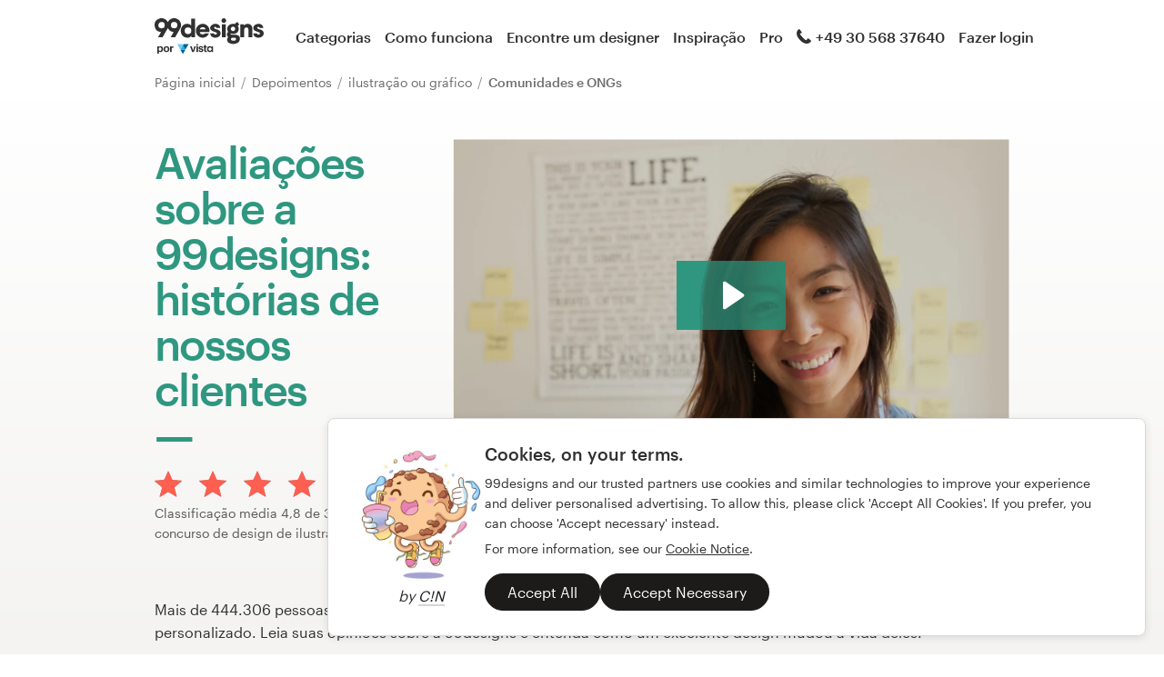

--- FILE ---
content_type: text/html; charset=utf-8
request_url: https://99designs.pt/testimonials/illustrations/community
body_size: 10457
content:
<!DOCTYPE html>
<html lang="pt-pt">
    <head>
        <meta charset="utf-8">


<title>Opiniões e depoimentos sobre a 99designs | 99designs</title>

<meta name="description" content="Leia as opiniões sobre a 99designs e entenda por que mais de 444.306 pessoas e empresas confiam na 99designs para criar logotipos, livros, sites e todo o tipo de design gráfico personalizados." />
<meta name="keywords" content="" />
<meta name="apple-mobile-web-app-title" content="99designs" />
<meta name="slack-app-id" content="A2D02016F" />
<meta property="fb:app_id" content="51230776953" />

<meta property="og:title" content="Opiniões e depoimentos sobre a 99designs | 99designs" />
<meta property="og:description" content="Leia as opiniões sobre a 99designs e entenda por que mais de 444.306 pessoas e empresas confiam na 99designs para criar logotipos, livros, sites e todo o tipo de design gráfico personalizados." />
<meta property="og:url" content="https://99designs.pt/testimonials/illustrations/community" />
<meta property="og:type" content="website" />
<meta property="og:site_name" content="99designs" />

<meta name="twitter:card" content="summary">
<meta name="twitter:site" content="@99designs">
<meta name="twitter:title" content="Opiniões e depoimentos sobre a 99designs | 99designs">
<meta name="twitter:description" content="Leia as opiniões sobre a 99designs e entenda por que mais de 444.306 pessoas e empresas confiam na 99designs para criar logotipos, livros, sites e todo o tipo de design gráfico personalizados.">

        <link rel="alternate" hreflang="en-us" href="https://99designs.com/testimonials/illustrations/community" />
        <link rel="alternate" hreflang="es-us" href="https://es.99designs.com/testimonials/illustrations/community" />
        <link rel="alternate" hreflang="en-au" href="https://99designs.com.au/testimonials/illustrations/community" />
        <link rel="alternate" hreflang="en-ca" href="https://99designs.ca/testimonials/illustrations/community" />
        <link rel="alternate" hreflang="en-gb" href="https://99designs.co.uk/testimonials/illustrations/community" />
        <link rel="alternate" hreflang="en-ie" href="https://99designs.ie/testimonials/illustrations/community" />
        <link rel="alternate" hreflang="de-de" href="https://99designs.de/testimonials/illustrations/community" />
        <link rel="alternate" hreflang="en-de" href="https://en.99designs.de/testimonials/illustrations/community" />
        <link rel="alternate" hreflang="en-dk" href="https://99designs.dk/testimonials/illustrations/community" />
        <link rel="alternate" hreflang="fr-fr" href="https://99designs.fr/testimonials/illustrations/community" />
        <link rel="alternate" hreflang="en-fr" href="https://en.99designs.fr/testimonials/illustrations/community" />
        <link rel="alternate" hreflang="it-it" href="https://99designs.it/testimonials/illustrations/community" />
        <link rel="alternate" hreflang="en-it" href="https://en.99designs.it/testimonials/illustrations/community" />
        <link rel="alternate" hreflang="en-no" href="https://99designs.no/testimonials/illustrations/community" />
        <link rel="alternate" hreflang="nl-nl" href="https://99designs.nl/testimonials/illustrations/community" />
        <link rel="alternate" hreflang="en-nl" href="https://en.99designs.nl/testimonials/illustrations/community" />
        <link rel="alternate" hreflang="pt-br" href="https://99designs.com.br/testimonials/illustrations/community" />
        <link rel="alternate" hreflang="en-br" href="https://en.99designs.com.br/testimonials/illustrations/community" />
        <link rel="alternate" hreflang="pt-pt" href="https://99designs.pt/testimonials/illustrations/community" />
        <link rel="alternate" hreflang="en-pt" href="https://en.99designs.pt/testimonials/illustrations/community" />
        <link rel="alternate" hreflang="es-cl" href="https://99designs.cl/testimonials/illustrations/community" />
        <link rel="alternate" hreflang="en-cl" href="https://en.99designs.cl/testimonials/illustrations/community" />
        <link rel="alternate" hreflang="es-co" href="https://99designs.com.co/testimonials/illustrations/community" />
        <link rel="alternate" hreflang="en-co" href="https://en.99designs.com.co/testimonials/illustrations/community" />
        <link rel="alternate" hreflang="es-mx" href="https://99designs.com.mx/testimonials/illustrations/community" />
        <link rel="alternate" hreflang="en-mx" href="https://en.99designs.com.mx/testimonials/illustrations/community" />
        <link rel="alternate" hreflang="es-es" href="https://99designs.es/testimonials/illustrations/community" />
        <link rel="alternate" hreflang="en-es" href="https://en.99designs.es/testimonials/illustrations/community" />
        <link rel="alternate" hreflang="ja-jp" href="https://99designs.jp/testimonials/illustrations/community" />
        <link rel="alternate" hreflang="en-jp" href="https://en.99designs.jp/testimonials/illustrations/community" />
        <link rel="alternate" hreflang="de-ch" href="https://99designs.ch/testimonials/illustrations/community" />
        <link rel="alternate" hreflang="it-ch" href="https://it.99designs.ch/testimonials/illustrations/community" />
        <link rel="alternate" hreflang="fr-ch" href="https://fr.99designs.ch/testimonials/illustrations/community" />
        <link rel="alternate" hreflang="en-ch" href="https://en.99designs.ch/testimonials/illustrations/community" />
        <link rel="alternate" hreflang="en-hk" href="https://99designs.hk/testimonials/illustrations/community" />
        <link rel="alternate" hreflang="en-sg" href="https://99designs.com.sg/testimonials/illustrations/community" />
        <link rel="alternate" hreflang="nl-be" href="https://99designs.be/testimonials/illustrations/community" />
        <link rel="alternate" hreflang="fr-be" href="https://fr.99designs.be/testimonials/illustrations/community" />
        <link rel="alternate" hreflang="en-be" href="https://en.99designs.be/testimonials/illustrations/community" />
        <link rel="alternate" hreflang="de-at" href="https://99designs.at/testimonials/illustrations/community" />
        <link rel="alternate" hreflang="en-at" href="https://en.99designs.at/testimonials/illustrations/community" />


    <link rel="canonical" href="https://99designs.pt/testimonials/illustrations/community" />

<link rel="mask-icon" href="/pinned-tab-icon.svg" color="#fe5f50" />
<link rel="apple-touch-icon" href="/touch-icon-iphone.png" />
<link rel="apple-touch-icon" sizes="76x76" href="/touch-icon-ipad.png" />
<link rel="apple-touch-icon" sizes="120x120" href="/touch-icon-iphone-retina.png" />
<link rel="apple-touch-icon" sizes="152x152" href="/touch-icon-ipad-retina.png" />


    <script type="application/ld+json">{"@context":"http://schema.org/","@type":"AggregateRating","itemReviewed":{"@type":"Product","name":"design de ilustração ou gráfico"},"ratingValue":"4.78","ratingCount":"359"}</script>


        <meta property="og:image" content="https://99designs.pt/og-image.png" />
<meta property="og:image:alt" content="logotipo da 99designs com um fundo azul com baleias">
<meta property="og:image:type" content="image/png" />
<meta property="og:image:width" content="1200" />
<meta property="og:image:height" content="630" />

<meta name="twitter:image" content="https://99designs.pt/og-image.png" />
<meta name="twitter:image:alt" content="logotipo da 99designs com um fundo azul com baleias" />

<link rel="image_src" href="https://99designs.pt/og-image.png" />


    
    <meta name="viewport" content="width=device-width, initial-scale=1">
    <meta http-equiv="cleartype" content="on">
    <meta http-equiv="X-UA-Compatible" content="IE=edge,chrome=1">
    <meta http-equiv="X-UA-TextLayoutMetrics" content="natural" />
    <meta http-equiv="Accept-CH" content="DPR, Viewport-Width, Width">
    <meta name="format-detection" content="telephone=no">
    <meta name="apple-mobile-web-app-title" content="99designs" />
    <meta name="author" content="99designs" />

    <link rel="icon" sizes="16x16 32x32" href="/favicon.ico" />

        <link rel="preload" as="font" crossorigin="crossorigin" type="font/woff2" href="https://assets.99static.com/shared/fonts/Graphik-Medium.woff2" />
        <link rel="preload" as="font" crossorigin="crossorigin" type="font/woff2" href="https://assets.99static.com/shared/fonts/Graphik-Regular.woff2" />

    <link rel="stylesheet" media="screen" href="https://assets.99static.com/start/assets/css/layout-91e9e696.css" />

        <link rel="stylesheet" media="screen" href="https://assets.99static.com/start/assets/css/testimonials-09d09d2e.css" />


    <script>window.CDN_URL = "https://assets.99static.com/start/assets"</script>

        <script src="//d2wy8f7a9ursnm.cloudfront.net/v6/bugsnag.min.js"></script>
    <script>
        window.bugsnagClient = bugsnag("7d9134ec5729e1bb7d151c664a0591f9")
    </script>

<script>

bugsnagClient.metaData = {
    experiments: {"adminTagMessages":{"variant":"enabled","version":"1"},"brandGuideProduct":{"variant":"disabled","version":"1"},"completedProjectPage":{"variant":"enabled","version":"1"},"contestsConciergeUpgradeTile":{"variant":"enabled","version":"1"},"cookieConsent":{"variant":"enabled","version":"1"},"enableAIPreferenceForContests":{"variant":"enabled","version":"1"},"hyperwallet":{"variant":"enabled","version":"1"},"hyperwalletMigration":{"variant":"enabled","version":"1"},"hyperwalletPreMigration":{"variant":"enabled","version":"1"},"localizedTax":{"variant":"enabled","version":"1"},"projectsDdoMicrofrontend":{"variant":"enabled","version":"1"},"taxService":{"variant":"enabled","version":"1"},"taxServiceInContests":{"variant":"enabled","version":"1"},"visualStylesApplicationSorting":{"variant":"enabled","version":"1"}},
};

bugsnagClient.beforeSend = function(payload) {
    var blacklistedErrors = [
        // http://stackoverflow.com/questions/5913978/cryptic-script-error-reported-in-javascript-in-chrome-and-firefox
        /^Script error.$/,

        // http://stackoverflow.com/questions/1087518/firefox-error-loading-script
        /^Error loading script$/,

        // Script failed to load - generally happens during deployments
        /\[object HTMLScriptElement\]/,

        // Sirefef Windows Malware
        /priamjQuery is not defined/,

        // Chrome extensions
        // https://developer.chrome.com/extensions/storage.html
        /^TypeError: Cannot read property \'local\' of undefined$/,

        // 3rd party toolbar http://toolbar.conduit.com/
        /conduitPage/,
        /EBCallBackMessageReceived/,

        // 3rd party toolbar http://www.dealply.com/
        /DealPly/,

        // The Tale of an Unfindable JS Error http://blog.errorception.com/2012/03/tale-of-unfindable-js-error.html
        /originalCreateNotification/,
        /atomicFindClose/,
        /jid1-ejhbjdxm9zr4tq/,
        /miscellaneous_bindings/,

        // Firefox
        // Extension errors https://support.mozilla.org/en-US/questions/942331
        /Error: syntax error/,

        // UC browser
        // https://github.com/bugsnag/bugsnag-js/issues/186
        /__show__deepen/,

        // IE8
        // http://support.microsoft.com/kb/2688188
        /Invalid pointer/,

        // IE10
        // Local storage permissions https://github.com/meteor/meteor/issues/1291
        /Access is denied/,

        // others
        /QuotaExceededError/,
        /Idle connections will be closed/,
    ];

    // only log the error if it doesn't match any blacklisted error
    return !blacklistedErrors.some(function(regexp) {
        return regexp.test(payload.message);
    });
}
</script>



    <script src="/accounts/accounts.js?segment_key=uGchVqH1N7u7wLNJcBCRg1oIO9Gl6Lpa"></script>


        <script src="https://assets.99static.com/start/assets/js/pt-BR/common/vendor-ccb6780b0a55f8e2898e.js"></script>

    <script type="text/javascript">
    var dataLayer = dataLayer || [];
    dataLayer.push({"isAdmin":false,"isDesigner":false,"isCustomer":false,"affiliateCode":null,"isStart":true,"googleAnalyticsDomain":".99designs.pt","googleAnalyticsCode":"UA-3528448-56"});
</script>


    <script>
  (function(h,o,u,n,d) {
    h=h[d]=h[d]||{q:[],onReady:function(c){h.q.push(c)}}
    d=o.createElement(u);d.async=1;d.src=n
    n=o.getElementsByTagName(u)[0];n.parentNode.insertBefore(d,n)
  })(window,document,'script','https://www.datadoghq-browser-agent.com/datadog-rum-v3.js','DD_RUM')
  DD_RUM.onReady(function() {
    DD_RUM.init({
        clientToken: 'pub6018e8cb8a18333f9e53d38127373112',
        applicationId: 'c1009a05-84a7-46ed-9e3d-f5da1129952f',
        site: 'datadoghq.com',
        service:'start',
        env:'prod',
        version: '1.0.0',
        sampleRate: 3,
        trackInteractions: true,
    })
  })
</script>


    

    
</head>


    <body class="sl_notranslate">
        




<div data-promo-bar="true" data-oc-name="left right" data-globalnavui="true" data-globalnavui-userrole="logged-out" data-trackable-section="off-canvas-nav" data-oc-offset-admin-bar="true" class="oc-wrapper ">
    <div class="oc-content--main" data-oc-canvas="left right">
            <div
                data-promo-bar
                data-promo-bar-endpoint="/noticebar"
                data-hidden
                data-use-carousel-color
            ></div>
        
    <div class="app max--desktop">
        <div class="app__header">
            <header class="site-header site-header--static site-header--signed-out"
  ><div class="site-header__inner1"
    ><div class="site-header__inner2"
      ><div class="site-header__item site-header__item--left-oc-trigger"
        ><button
          class="site-header__left-oc-trigger"
          type="button"
          data-oc-trigger="left"
          aria-label="Menu"
        ></button></div
      ><div class="site-header__item site-header__item--branding"
        ><a class="site-header__site-logo" href="/" title="99designs por Vista"
          ><div
            class="site-header__site-logo__image site-header__site-logo__image--pt"
            aria-label="99designs por Vista"
          ></div></a></div
      ><div class="site-header__item site-header__item--primary-navigation"
        ><div class="top-level-nav"
          ><div class="top-level-nav__item"
            ><a class="top-level-nav__item__link" href="/categories"
              >Categorias</a
            ></div
          ><div class="top-level-nav__item"
            ><a class="top-level-nav__item__link" href="/how-it-works"
              >Como funciona</a
            ></div
          ><div class="top-level-nav__item"
            ><a class="top-level-nav__item__link" href="/designers/search"
              >Encontre um designer</a
            ></div
          ><div class="top-level-nav__item"
            ><a class="top-level-nav__item__link" href="/discover"
              >Inspiração</a
            ></div
          ><div class="top-level-nav__item"
            ><a class="top-level-nav__item__link" href="/pro">Pro</a></div
          ></div
        ></div
      ><div class="site-header__item site-header__item--secondary-navigation"
        ><div class="top-level-nav"
          ><div class="top-level-nav__item"
            ><a class="top-level-nav__item__link" href="/help"
              ><span
                class="icon icon--hidden-for-special-breakpoint icon--offset-right icon--inline icon--phone-1"
              ></span
              >+49 30 568 37640</a
            ></div
          ></div
        ></div
      ><div class="site-header__item site-header__item--account-navigation"
        ><div class="top-level-nav"
          ><div class="top-level-nav__item top-level-nav__item--first"
            ><a
              class="top-level-nav__item__link SMOKETEST_login_link"
              href="/login"
              data-globalnavui-loginlink="data-globalnavui-loginlink"
              >Fazer login</a
            ></div
          ></div
        ></div
      ><div class="site-header__item site-header__item--right-oc-trigger"
        ><div class="top-level-nav"
          ><div class="top-level-nav__item top-level-nav__item--first"
            ><a
              class="top-level-nav__item__link SMOKETEST_login_link"
              href="/login"
              data-globalnavui-loginlink="data-globalnavui-loginlink"
              >Fazer login</a
            ></div
          ></div
        ></div
      ></div
    ></div
  ></header
>

        </div>

        <div class="app__content">
            <div class="row">
    <div class="column">



        
<script type="application/ld+json">{"@context":"https://schema.org/","@type":"BreadcrumbList","itemListElement":[{"@type":"ListItem","position":1,"name":"Página inicial","item":"https://99designs.pt/"},{"@type":"ListItem","position":2,"name":"Depoimentos","item":"https://99designs.pt/testimonials"},{"@type":"ListItem","position":3,"name":"ilustração ou gráfico","item":"https://99designs.pt/testimonials/illustrations"},{"@type":"ListItem","position":4,"name":"Comunidades e ONGs","item":"https://99designs.pt/testimonials/illustrations/community"}]}</script>

<ul class="breadcrumbs">
        <li class="breadcrumbs__item">
                <a class="breadcrumbs__item__link" href="/">
                    Página inicial
                </a>
        </li>
        <li class="breadcrumbs__item">
                <a class="breadcrumbs__item__link" href="/testimonials">
                    Depoimentos
                </a>
        </li>
        <li class="breadcrumbs__item">
                <a class="breadcrumbs__item__link" href="/testimonials/illustrations">
                    ilustração ou gráfico
                </a>
        </li>
        <li class="breadcrumbs__item">
                <span class="breadcrumbs__item__page">
                    Comunidades e ONGs
                <span>
        </li>
</ul>

    </div>
</div>

            <div class="content-header">
    <div class="content-header__inner-1">
        <div class="content-header__inner-2">
            <div class="two-column-layout two-column-layout--last two-column-layout--without-bottom-padding">
                <div class="two-column-layout__header">
                    <div class="two-column-layout__heading">
                        <h1 class="heading heading--with-divider heading--forrest-lyf">
                            Avaliações sobre a 99designs: histórias de nossos clientes
                        </h1>
                    </div>
                    <div class="two-column-layout__description">
                            <div class="aggregate-star-rating">
    <div class="aggregate-star-rating__stars">
        <div class="star-rating star-rating--large">

        <span class="star-rating__star">
            <span
                style="width: 100%;"
                class="star-rating__star__icon"
            ></span>
        </span>

        <span class="star-rating__star">
            <span
                style="width: 100%;"
                class="star-rating__star__icon"
            ></span>
        </span>

        <span class="star-rating__star">
            <span
                style="width: 100%;"
                class="star-rating__star__icon"
            ></span>
        </span>

        <span class="star-rating__star">
            <span
                style="width: 100%;"
                class="star-rating__star__icon"
            ></span>
        </span>

        <span class="star-rating__star">
            <span
                style="width: 78.4896316929744%;"
                class="star-rating__star__icon"
            ></span>
        </span>
</div>

    </div>

    <div class="aggregate-star-rating__description">
        
                                    Classificação média 4,8 de 359 em concurso de design de ilustração ou gráfico

    </div>
</div>
                    </div>
                </div>
                <div class="two-column-layout__body">
                    
<div class="wistia_responsive_padding" style="padding:56.25% 0 0 0;position:relative;">
    <div class="wistia_responsive_wrapper" style="height:100%;left:0;position:absolute;top:0;width:100%;">
        <div class="wistia_embed wistia_async_3zomwe4ydz videoFoam=true seo=false" style="height:100%;width:100%;"></div>
    </div>
</div>

                </div>
            </div>
            <p>Mais de 444.306 pessoas e empresas vieram até nós para criar seus logotipos, sites, livros e todo o tipo de design gráfico personalizado. Leia suas opiniões sobre a 99designs e entenda como um excelente design mudou a vida deles.</p>
        </div>
    </div>
</div>

            <div class="content-body content-body--spacious">
    <div class="content-body__inner-1">
        <div class="content-body__inner-2">

            <div class="marketing-filter-bar">
                <div class="marketing-filter-bar__item marketing-filter-bar__item--first">
                    <div class="select">

                            <select
                                data-testimonials-base-url="/testimonials"
                                data-category-select
                            >
                                    <option value="all"
                                        
                                    >Todas as categorias</option>
                                    <option value="banner-ad-design"
                                        
                                    >Anúncio em banner</option>
                                    <option value="app-design"
                                        
                                    >Aplicativo</option>
                                    <option value="buttons-icons"
                                        
                                    >Botão ou ícone</option>
                                    <option value="t-shirt-design"
                                        
                                    >Camiseta</option>
                                    <option value="book-cover-design"
                                        
                                    >Capa de livro</option>
                                    <option value="card-invitation-design"
                                        
                                    >Cartão ou convite</option>
                                    <option value="mobile-app-design"
                                        
                                    >Design de aplicativo</option>
                                    <option value="print-design"
                                        
                                    >Design de embalagem ou impresso</option>
                                    <option value="logo-design"
                                        
                                    >Design de logotipos</option>
                                    <option value="web-design"
                                        
                                    >Design de site</option>
                                    <option value="merchandise-design"
                                        
                                    >Item promocional</option>
                                    <option value="logo-business-card-design"
                                        
                                    >Logotipo e cartão de visita</option>
                                    <option value="brand-identity-pack"
                                        
                                    >Logotipo e identidade visual</option>
                                    <option value="social-media-page-design"
                                        
                                    >Mídia social</option>
                                    <option value="other-business-advertising"
                                        
                                    >Outra publicidade ou propaganda</option>
                                    <option value="other-art-illustration"
                                        
                                    >Outras ilustrações ou arte</option>
                                    <option value="other-design-tasks"
                                        
                                    >Outro Tipo de Design Gráfico</option>
                                    <option value="other-design"
                                        
                                    >Outros designs</option>
                                    <option value="other-book-magazine-design"
                                        
                                    >Outros livros e revistas</option>
                                    <option value="other-clothing-merchandise-design"
                                        
                                    >Outros vestuários ou
 itens promocionais</option>
                                    <option value="stationery-design"
                                        
                                    >Papelaria</option>
                                    <option value="signage-design"
                                        
                                    >Sinalização</option>
                                    <option value="clothing-apparel-design"
                                        
                                    >Vestuário ou confecção</option>
                                    <option value="postcard-flyer-design"
                                        
                                    >cartão postal, flyer ou impresso</option>
                                    <option value="illustrations"
                                        selected
                                    >ilustração ou gráfico</option>
                                    <option value="icon-button-design"
                                        
                                    >Ícone ou botão</option>
                            </select>
                    </div>
                </div>

                <div class="marketing-filter-bar__item">
                    <div class="select">
                        <select
                            data-testimonials-base-url="/testimonials"
                            data-industry-select
                        >
                                <option value="all"
                                    
                                >Todas as indústrias</option>
                                <option value="agriculture"
                                    
                                >Agricultura</option>
                                <option value="animals"
                                    
                                >Animais e pets</option>
                                <option value="architectural"
                                    
                                >Arquitetura</option>
                                <option value="art"
                                    
                                >Arte e design</option>
                                <option value="entertainment"
                                    
                                >Artes e entretenimento</option>
                                <option value="children"
                                    
                                >Assistência a crianças</option>
                                <option value="automotive"
                                    
                                >Automotivo</option>
                                <option value="bar"
                                    
                                >Bares e boates</option>
                                <option value="food"
                                    
                                >Comidas e bebidas</option>
                                <option value="communications"
                                    
                                >Comunicação</option>
                                <option value="community"
                                    selected
                                >Comunidades e ONGs</option>
                                <option value="construction"
                                    
                                >Construção</option>
                                <option value="accounting"
                                    
                                >Contabilidade e financeiro</option>
                                <option value="cosmetics"
                                    
                                >Cosméticos e beleza</option>
                                <option value="education"
                                    
                                >Educação</option>
                                <option value="sports"
                                    
                                >Esporte</option>
                                <option value="physical"
                                    
                                >Fitness</option>
                                <option value="photography"
                                    
                                >Fotografia</option>
                                <option value="realestate"
                                    
                                >Imobiliário</option>
                                <option value="computer"
                                    
                                >Informática</option>
                                <option value="internet"
                                    
                                >Internet</option>
                                <option value="games"
                                    
                                >Jogos e lazer</option>
                                <option value="fashion"
                                    
                                >Moda</option>
                                <option value="medical"
                                    
                                >Médico e farmacêutico</option>
                                <option value="home"
                                    
                                >Móveis para casa</option>
                                <option value="business"
                                    
                                >Negócios e consultoria</option>
                                <option value="dating"
                                    
                                >Paquera</option>
                                <option value="environment"
                                    
                                >Projetos ambientais</option>
                                <option value="industrial"
                                    
                                >Projetos industriais</option>
                                <option value="religious"
                                    
                                >Projetos religiosos</option>
                                <option value="restaurant"
                                    
                                >Restaurantes</option>
                                <option value="technology"
                                    
                                >Tecnologia</option>
                                <option value="retail"
                                    
                                >Varejo</option>
                                <option value="travel"
                                    
                                >Viagens e hotéis</option>
                        </select>
                    </div>
                </div>
            </div>

            
    <div class="accordion" data-accordion>
                        <script type="application/ld+json">{"@context":"http://schema.org/","@type":"Review","datePublished":"2019-11-04T17:46:56.157Z","itemReviewed":{"@type":"Product","name":"design de ilustração ou gráfico"},"author":{"@type":"Person","name":"lori.michau"},"reviewBody":"The 99Design team worked with us on our first contest -- they problem solved and helped us hone our brief to increase designer interest. We love the final design and met many talented designers in the process. We'll be back! ","publisher":{"@type":"Organization","name":"99designs","sameAs":"http://99designs.com"},"reviewRating":{"@type":"Rating","ratingValue":"4.0"}}</script>

<div class="accordion-item accordion-item--list accordion-item--testimonial" data-accordion-item="true" data-active="false">
    <button type="button" class="accordion-item__trigger" data-accordion-item-trigger>
            <div class="accordion-item__body" data-accordion-item-body>
                <div class="accordion-item__body__inner">
                        <div class="testimonial-listing" data-testimonials-testimonial-id="49697">
        <div class="testimonial-listing__user">
            <div class="testimonial-listing-user">
                <div class="testimonial-listing-user__avatar">
                    <div class="avatar avatar--small">
                            <img class="avatar__image" src="/avatars/users/3905014/75" />
                    </div>
                </div>
                <div class="testimonial-listing-user__data">
                        <div class="testimonial-listing-user__data__item">
                             <div class="star-rating star-rating--small">

        <span class="star-rating__star">
            <span
                style="width: 100%;"
                class="star-rating__star__icon"
            ></span>
        </span>

        <span class="star-rating__star">
            <span
                style="width: 100%;"
                class="star-rating__star__icon"
            ></span>
        </span>

        <span class="star-rating__star">
            <span
                style="width: 100%;"
                class="star-rating__star__icon"
            ></span>
        </span>

        <span class="star-rating__star">
            <span
                style="width: 100%;"
                class="star-rating__star__icon"
            ></span>
        </span>

        <span class="star-rating__star">
            <span
                style="width: 0.0%;"
                class="star-rating__star__icon"
            ></span>
        </span>
</div>

                        </div>
                        <div class="testimonial-listing-user__data__item">
                            <time datetime="2019-11-04T17:46:56.157+0000">
                                04 de novembro de 2019
                            </time>
                        </div>
                    <div class="testimonial-listing-user__data__item">
                        <div class="display-name">
                                lori.michau
                        </div>
                    </div>

                        <div class="testimonial-listing-user__data__item testimonial-listing-user__data__item--subtitle testimonial-listing-user__data__item--hidden-when-inactive">
                            <a class="link link--soft" href="/contests/951557" data-testimonials-contest-link>
                                Visualizar seu concurso de ilustração ou gráfico
                            </a>
                        </div>
                </div>
            </div>
        </div>

        <div class="testimonial-listing__text">
            <div class="testimonial-listing__text__inner">
                    <div class="blockquote blockquote--large-quote blockquote--soft">
                        The 99Design team worked with us on our first contest -- they problem solved and helped us hone our brief to increase designer interest. We love the final design and met many talented designers in the process. We&#39;ll be back! 
                    </div>
            </div>
        </div>
    </div>

                </div>
            </div>
        <div class="accordion-item__trigger__state-indicator"></div>
    </button>
</div>
<script type="application/ld+json">{"@context":"http://schema.org/","@type":"Review","datePublished":"2019-10-27T02:24:24.262Z","itemReviewed":{"@type":"Product","name":"design de ilustração ou gráfico"},"author":{"@type":"Person","name":"Veteran Mobile Marketing"},"reviewBody":"Was in a rush to get our design done correctly and the contest options 99designs is a good way to make it possible.  ","publisher":{"@type":"Organization","name":"99designs","sameAs":"http://99designs.com"},"reviewRating":{"@type":"Rating","ratingValue":"4.0"}}</script>

<div class="accordion-item accordion-item--list accordion-item--testimonial" data-accordion-item="true" data-active="false">
    <button type="button" class="accordion-item__trigger" data-accordion-item-trigger>
            <div class="accordion-item__body" data-accordion-item-body>
                <div class="accordion-item__body__inner">
                        <div class="testimonial-listing" data-testimonials-testimonial-id="49690">
        <div class="testimonial-listing__user">
            <div class="testimonial-listing-user">
                <div class="testimonial-listing-user__avatar">
                    <div class="avatar avatar--small">
                            <img class="avatar__image" src="/avatars/users/3265862/75" />
                    </div>
                </div>
                <div class="testimonial-listing-user__data">
                        <div class="testimonial-listing-user__data__item">
                             <div class="star-rating star-rating--small">

        <span class="star-rating__star">
            <span
                style="width: 100%;"
                class="star-rating__star__icon"
            ></span>
        </span>

        <span class="star-rating__star">
            <span
                style="width: 100%;"
                class="star-rating__star__icon"
            ></span>
        </span>

        <span class="star-rating__star">
            <span
                style="width: 100%;"
                class="star-rating__star__icon"
            ></span>
        </span>

        <span class="star-rating__star">
            <span
                style="width: 100%;"
                class="star-rating__star__icon"
            ></span>
        </span>

        <span class="star-rating__star">
            <span
                style="width: 0.0%;"
                class="star-rating__star__icon"
            ></span>
        </span>
</div>

                        </div>
                        <div class="testimonial-listing-user__data__item">
                            <time datetime="2019-10-27T02:24:24.262+0000">
                                27 de outubro de 2019
                            </time>
                        </div>
                    <div class="testimonial-listing-user__data__item">
                        <div class="display-name">
                                Veteran Mobile Marketing
                        </div>
                    </div>

                </div>
            </div>
        </div>

        <div class="testimonial-listing__text">
            <div class="testimonial-listing__text__inner">
                    <div class="blockquote blockquote--large-quote blockquote--soft">
                        Was in a rush to get our design done correctly and the contest options 99designs is a good way to make it possible.  
                    </div>
            </div>
        </div>
    </div>

                </div>
            </div>
        <div class="accordion-item__trigger__state-indicator"></div>
    </button>
</div>
<script type="application/ld+json">{"@context":"http://schema.org/","@type":"Review","datePublished":"2013-04-24T05:42:02.000Z","itemReviewed":{"@type":"Product","name":"design de ilustração ou gráfico"},"author":{"@type":"Person","name":"MollyTAI"},"reviewBody":null,"publisher":{"@type":"Organization","name":"99designs","sameAs":"http://99designs.com"},"reviewRating":{"@type":"Rating","ratingValue":"4.2"}}</script>

<div class="accordion-item accordion-item--list accordion-item--testimonial" data-accordion-item="true" data-active="false">
    <button type="button" class="accordion-item__trigger" data-accordion-item-trigger>
            <div class="accordion-item__body" data-accordion-item-body>
                <div class="accordion-item__body__inner">
                        <div class="testimonial-listing" data-testimonials-testimonial-id="46894">
        <div class="testimonial-listing__user">
            <div class="testimonial-listing-user">
                <div class="testimonial-listing-user__avatar">
                    <div class="avatar avatar--small">
                            <img class="avatar__image" src="/avatars/users/1033733/75" />
                    </div>
                </div>
                <div class="testimonial-listing-user__data">
                        <div class="testimonial-listing-user__data__item">
                             <div class="star-rating star-rating--small">

        <span class="star-rating__star">
            <span
                style="width: 100%;"
                class="star-rating__star__icon"
            ></span>
        </span>

        <span class="star-rating__star">
            <span
                style="width: 100%;"
                class="star-rating__star__icon"
            ></span>
        </span>

        <span class="star-rating__star">
            <span
                style="width: 100%;"
                class="star-rating__star__icon"
            ></span>
        </span>

        <span class="star-rating__star">
            <span
                style="width: 100%;"
                class="star-rating__star__icon"
            ></span>
        </span>

        <span class="star-rating__star">
            <span
                style="width: 20.000000000000018%;"
                class="star-rating__star__icon"
            ></span>
        </span>
</div>

                        </div>
                        <div class="testimonial-listing-user__data__item">
                            <time datetime="2013-04-24T05:42:02.000+0000">
                                24 de abril de 2013
                            </time>
                        </div>
                    <div class="testimonial-listing-user__data__item">
                        <div class="display-name">
                                MollyTAI
                        </div>
                    </div>

                </div>
            </div>
        </div>

        <div class="testimonial-listing__text">
            <div class="testimonial-listing__text__inner">
                    <i> Apenas classificação</i>
            </div>
        </div>
    </div>

                </div>
            </div>
        <div class="accordion-item__trigger__state-indicator"></div>
    </button>
</div>
<script type="application/ld+json">{"@context":"http://schema.org/","@type":"Review","datePublished":"2012-12-17T15:36:52.000Z","itemReviewed":{"@type":"Product","name":"design de ilustração ou gráfico"},"author":{"@type":"Person","name":"V.hulst"},"reviewBody":null,"publisher":{"@type":"Organization","name":"99designs","sameAs":"http://99designs.com"},"reviewRating":{"@type":"Rating","ratingValue":"4.6"}}</script>

<div class="accordion-item accordion-item--list accordion-item--testimonial" data-accordion-item="true" data-active="false">
    <button type="button" class="accordion-item__trigger" data-accordion-item-trigger>
            <div class="accordion-item__body" data-accordion-item-body>
                <div class="accordion-item__body__inner">
                        <div class="testimonial-listing" data-testimonials-testimonial-id="43051">
        <div class="testimonial-listing__user">
            <div class="testimonial-listing-user">
                <div class="testimonial-listing-user__avatar">
                    <div class="avatar avatar--small">
                            <img class="avatar__image" src="/avatars/users/1074520/75" />
                    </div>
                </div>
                <div class="testimonial-listing-user__data">
                        <div class="testimonial-listing-user__data__item">
                             <div class="star-rating star-rating--small">

        <span class="star-rating__star">
            <span
                style="width: 100%;"
                class="star-rating__star__icon"
            ></span>
        </span>

        <span class="star-rating__star">
            <span
                style="width: 100%;"
                class="star-rating__star__icon"
            ></span>
        </span>

        <span class="star-rating__star">
            <span
                style="width: 100%;"
                class="star-rating__star__icon"
            ></span>
        </span>

        <span class="star-rating__star">
            <span
                style="width: 100%;"
                class="star-rating__star__icon"
            ></span>
        </span>

        <span class="star-rating__star">
            <span
                style="width: 59.999999999999964%;"
                class="star-rating__star__icon"
            ></span>
        </span>
</div>

                        </div>
                        <div class="testimonial-listing-user__data__item">
                            <time datetime="2012-12-17T15:36:52.000+0000">
                                17 de dezembro de 2012
                            </time>
                        </div>
                    <div class="testimonial-listing-user__data__item">
                        <div class="display-name">
                                V.hulst
                        </div>
                    </div>

                        <div class="testimonial-listing-user__data__item testimonial-listing-user__data__item--subtitle testimonial-listing-user__data__item--hidden-when-inactive">
                            <a class="link link--soft" href="/contests/183728" data-testimonials-contest-link>
                                Visualizar seu concurso de ilustração ou gráfico
                            </a>
                        </div>
                </div>
            </div>
        </div>

        <div class="testimonial-listing__text">
            <div class="testimonial-listing__text__inner">
                    <i> Apenas classificação</i>
            </div>
        </div>
    </div>

                </div>
            </div>
        <div class="accordion-item__trigger__state-indicator"></div>
    </button>
</div>


    </div>


            
<section class="section">
</section>
        </div>
    </div>
</div>

        </div>

        <div class="app__footer">
            <footer role="contentinfo"
  ><div class="site-footer"
    ><div class="site-footer__navigation"
      ><div class="site-footer__navigation__inner"
        ><div class="site-footer__navigation__group"
          ><h5 class="heading heading--h6 heading--grey800"
            >Serviços de design</h5
          ><div class="footer-links-menu"
            ><ul class="footer-links-menu__items"
              ><li class="footer-links-menu__items__item"
                ><a
                  class="footer-links-menu__items__item__link"
                  href="/contests"
                  >Concursos de designs</a
                ></li
              ><li class="footer-links-menu__items__item"
                ><a
                  class="footer-links-menu__items__item__link"
                  href="/projects"
                  >Projetos 1-para-1</a
                ></li
              ><li class="footer-links-menu__items__item"
                ><a
                  class="footer-links-menu__items__item__link"
                  href="/designers/search"
                  >Encontre um designer</a
                ></li
              ><li class="footer-links-menu__items__item"
                ><a
                  class="footer-links-menu__items__item__link"
                  href="/discover"
                  >Veja inspirações</a
                ></li
              ><li class="footer-links-menu__items__item"
                ><a
                  class="footer-links-menu__items__item__link"
                  href="/pro/studio"
                  >99designs Studio</a
                ></li
              ><li class="footer-links-menu__items__item"
                ><a class="footer-links-menu__items__item__link" href="/pro"
                  >99designs Pro</a
                ></li
              ></ul
            ></div
          ></div
        ><div class="site-footer__navigation__group"
          ><div class="footer-links-menu"
            ><h5 class="heading heading--h6 heading--grey800">Suporte</h5
            ><ul class="footer-links-menu__items"
              ><li class="footer-links-menu__items__item"
                ><a class="footer-links-menu__items__item__link" href="/help"
                  >Ajuda</a
                ></li
              ></ul
            ></div
          ></div
        ><div class="site-footer__navigation__group"
          ><div class="footer-links-menu"
            ><h5 class="heading heading--h6 heading--grey800">Recursos</h5
            ><ul class="footer-links-menu__items"
              ><li class="footer-links-menu__items__item"
                ><a class="footer-links-menu__items__item__link" href="/pricing"
                  >Preços</a
                ></li
              ><li class="footer-links-menu__items__item"
                ><a
                  class="footer-links-menu__items__item__link"
                  href="/designers"
                  >Torne-se um designer</a
                ></li
              ><li class="footer-links-menu__items__item"
                ><a class="footer-links-menu__items__item__link" href="/blog/"
                  >Blog</a
                ></li
              ><li class="footer-links-menu__items__item"
                ><a
                  class="footer-links-menu__items__item__link"
                  href="/best-design-awards"
                  >99awards</a
                ></li
              ></ul
            ></div
          ></div
        ><div class="site-footer__navigation__group"
          ><div class="footer-links-menu"
            ><h5 class="heading heading--h6 heading--grey800">Empresa</h5
            ><ul class="footer-links-menu__items"
              ><li class="footer-links-menu__items__item"
                ><a class="footer-links-menu__items__item__link" href="/about"
                  >Sobre</a
                ></li
              ><li class="footer-links-menu__items__item"
                ><a
                  class="footer-links-menu__items__item__link"
                  href="/about/contact"
                  >Contato</a
                ></li
              ></ul
            ></div
          ></div
        ></div
      ></div
    ><div class="site-footer__sub"
      ><div class="site-footer__sub__inner"
        ><div class="site-footer__legal"
          ><span class="site-footer__legal__copyright-message">© 99designs</span
          ><span class="site-footer__legal__parent">por Vista</span
          ><div class="site-footer__legal__privacy-links"
            ><ul class="footer-level-nav--with-dividers"
              ><li class="footer-level-nav__item"
                ><a
                  class="footer-level-nav__item__link"
                  href="/legal/terms-and-conditions"
                >
                  Termos e condições</a
                ></li
              ><li class="footer-level-nav__item"
                ><a class="footer-level-nav__item__link" href="/legal/privacy"
                  >Privacidade</a
                ></li
              ><li class="footer-level-nav__item"
                ><a class="footer-level-nav__item__link" href="/legal/imprint"
                  >Dados sobre a empresa</a
                ></li
              ></ul
            ></div
          ></div
        ><div class="site-footer__language"
          ><div class="locale-switcher"
            ><span class="locale-switcher__icon"
              ><span class="icon icon--globe-1"></span></span
            ><div class="locale-switcher__nav"
              ><ul class="footer-level-nav"
                ><li class="footer-level-nav__item" data-state="selected"
                  >português</li
                ><li class="footer-level-nav__item"
                  ><a
                    class="footer-level-nav__item__link"
                    href="/user/switch-language/en-PT"
                    >English</a
                  ></li
                ></ul
              ></div
            ></div
          ></div
        ><div class="site-footer__socials"
          ><ul class="footer-level-nav"
            ><li class="footer-level-nav__item"
              ><a
                href="https://www.facebook.com/99designs.pt"
                class="icon-button icon-button--simple"
                aria-label="Facebook"
                ><span class="icon icon--facebook-2"></span></a></li
            ><li class="footer-level-nav__item"
              ><a
                href="https://www.twitter.com/99designs_pt"
                class="icon-button icon-button--simple"
                aria-label="Twitter"
                ><span class="icon icon--twitter-1"></span></a></li
            ><li class="footer-level-nav__item"
              ><a
                href="https://www.linkedin.com/company/99designs"
                class="icon-button icon-button--simple"
                aria-label="LinkedIn"
                ><span class="icon icon--linkedin-4"></span></a></li
            ><li class="footer-level-nav__item"
              ><a
                href="https://pinterest.com/99designs"
                class="icon-button icon-button--simple"
                aria-label="Pinterest"
                ><span class="icon icon--pinterest-2"></span></a></li
            ><li class="footer-level-nav__item"
              ><a
                href="https://www.instagram.com/99designs/"
                class="icon-button icon-button--simple"
                aria-label="Instagram"
                ><span
                  class="icon icon--instagram-1"
                ></span></a></li></ul></div></div></div></div
></footer>

        </div>
    </div>

    </div>

    <div class="oc-content" data-oc-content="left">
        <div class="off-canvas-nav off-canvas-nav--signed-out"
  ><div class="menu"
    ><div class="menu__inner"
      ><ul class="menu__item menu__item--action-list"
        ><li
          class="menu__item__action menu__item__action--truncate menu__item__action--has-icon"
          ><a class="menu__item__action__link" href="/"
            ><span class="menu__item__action__icon"
              ><span class="icon icon--home-1"></span></span
            ><span class="menu__item__action__label">Página inicial</span></a
          ></li
        ></ul
      ><ul class="menu__item menu__item--action-list"
        ><li
          class="menu__item__action menu__item__action--truncate menu__item__action--has-icon"
          ><a class="menu__item__action__link" href="/categories"
            ><span class="menu__item__action__icon"
              ><span class="icon icon--notebook-3"></span></span
            ><span class="menu__item__action__label"
              >Pesquisar categorias</span
            ></a
          ></li
        ><li
          class="menu__item__action menu__item__action--truncate menu__item__action--has-icon"
          ><a class="menu__item__action__link" href="/how-it-works"
            ><span class="menu__item__action__icon"
              ><span class="icon icon--admin-1"></span></span
            ><span class="menu__item__action__label">Como funciona</span></a
          ></li
        ><li
          class="menu__item__action menu__item__action--truncate menu__item__action--has-icon"
          ><a class="menu__item__action__link" href="/designers/search"
            ><span class="menu__item__action__icon"
              ><span class="icon icon--find-designer-1"></span></span
            ><span class="menu__item__action__label"
              >Encontre um designer</span
            ></a
          ></li
        ><li
          class="menu__item__action menu__item__action--truncate menu__item__action--has-icon"
          ><a class="menu__item__action__link" href="/discover"
            ><span class="menu__item__action__icon"
              ><span class="icon icon--lightbulb-3"></span></span
            ><span class="menu__item__action__label">Inspiração</span></a
          ></li
        ><li
          class="menu__item__action menu__item__action--truncate menu__item__action--has-icon"
          ><a class="menu__item__action__link" href="/pro"
            ><span class="menu__item__action__icon"
              ><span class="icon icon--agency-1"></span></span
            ><span class="menu__item__action__label">99designs Pro</span></a
          ></li
        ></ul
      ><div
        class="menu__item menu__item--heading menu__item--separated menu__item--spacious-separated"
        >Serviços de design</div
      ><ul class="menu__item menu__item--action-list"
        ><li class="menu__item__action menu__item__action--truncate"
          ><a class="menu__item__action__link" href="/contests"
            ><span class="menu__item__action__label"
              >Concursos de designs</span
            ></a
          ></li
        ><li class="menu__item__action menu__item__action--truncate"
          ><a class="menu__item__action__link" href="/projects"
            ><span class="menu__item__action__label">Projetos 1-para-1</span></a
          ></li
        ><li class="menu__item__action menu__item__action--truncate"
          ><a class="menu__item__action__link" href="/designers/search"
            ><span class="menu__item__action__label"
              >Encontre um designer</span
            ></a
          ></li
        ><li class="menu__item__action menu__item__action--truncate"
          ><a class="menu__item__action__link" href="/discover"
            ><span class="menu__item__action__label">Veja inspirações</span></a
          ></li
        ><li class="menu__item__action menu__item__action--truncate"
          ><a class="menu__item__action__link" href="/pro/studio"
            ><span class="menu__item__action__label">99designs Studio</span></a
          ></li
        ><li class="menu__item__action menu__item__action--truncate"
          ><a class="menu__item__action__link" href="/pro"
            ><span class="menu__item__action__label">99designs Pro</span></a
          ></li
        ></ul
      ><div
        class="menu__item menu__item--heading menu__item--separated menu__item--spacious-separated"
        >Quero um design</div
      ><ul class="menu__item menu__item--action-list"
        ><li class="menu__item__action menu__item__action--truncate"
          ><a class="menu__item__action__link" href="/logo-design"
            ><span class="menu__item__action__label"
              >Design de logotipos</span
            ></a
          ></li
        ><li class="menu__item__action menu__item__action--truncate"
          ><a class="menu__item__action__link" href="/business-card-design"
            ><span class="menu__item__action__label">Cartão de visita</span></a
          ></li
        ><li class="menu__item__action menu__item__action--truncate"
          ><a class="menu__item__action__link" href="/web-design"
            ><span class="menu__item__action__label">Design de site</span></a
          ></li
        ><li class="menu__item__action menu__item__action--truncate"
          ><a class="menu__item__action__link" href="/brand-guide"
            ><span class="menu__item__action__label"
              >Manual de identidade da marca</span
            ></a
          ></li
        ><li class="menu__item__action menu__item__action--truncate"
          ><a class="menu__item__action__link" href="/categories"
            ><span class="menu__item__action__label"
              >Pesquisar todas as categorias</span
            ></a
          ></li
        ></ul
      ><div
        class="menu__item menu__item--heading menu__item--separated menu__item--spacious-separated"
        >Suporte</div
      ><ul class="menu__item menu__item--action-list"
        ><li
          class="menu__item__action menu__item__action--truncate menu__item__action--has-icon"
          ><a
            class="menu__item__action__link"
            href="tel:+49 30 568 37640"
            rel="nofollow"
            ><span class="menu__item__action__icon"
              ><span class="icon icon--phone-1"></span></span
            ><span class="menu__item__action__label">+49 30 568 37640</span></a
          ></li
        ><li
          class="menu__item__action menu__item__action--truncate menu__item__action--has-icon"
          ><a class="menu__item__action__link" href="/help" target="_blank"
            ><span class="menu__item__action__icon"
              ><span class="icon icon--question-mark-1"></span></span
            ><span class="menu__item__action__label">Central de Ajuda</span></a
          ></li
        ></ul
      ><div
        class="menu__item menu__item--heading menu__item--separated menu__item--spacious-separated"
        >Recursos</div
      ><ul class="menu__item menu__item--action-list"
        ><li class="menu__item__action menu__item__action--truncate"
          ><a class="menu__item__action__link" href="/pricing"
            ><span class="menu__item__action__label">Preços</span></a
          ></li
        ><li class="menu__item__action menu__item__action--truncate"
          ><a class="menu__item__action__link" href="/designers"
            ><span class="menu__item__action__label"
              >Torne-se um designer</span
            ></a
          ></li
        ><li class="menu__item__action menu__item__action--truncate"
          ><a class="menu__item__action__link" href="/blog/"
            ><span class="menu__item__action__label">Blog</span></a
          ></li
        ></ul
      ></div
    ></div
  ></div
>

    </div>

</div>
        
            <script>
        if (!window.Intl) {
            document.write('<script src="https://assets.99static.com/start/assets/lib/Intl.min-856e66ee.js"><\/script>');
        }
    </script>

        <script src="https://assets.99static.com/start/assets/js/pt-BR/jquery-1da0a95d659f8b97c2a4.js"></script>
    <script src="https://assets.99static.com/start/assets/js/pt-BR/marketing/testimonials-cc8a9b9dff6c99b57566.js"></script>
    <script src="//fast.wistia.com/assets/external/E-v1.js" async="async"></script>


    </body>
</html>


--- FILE ---
content_type: application/javascript
request_url: https://assets.99static.com/start/assets/js/pt-BR/marketing/testimonials-cc8a9b9dff6c99b57566.js
body_size: 3003
content:
!function(t){function e(e){for(var r,a,c=e[0],u=e[1],l=e[2],f=0,s=[];f<c.length;f++)a=c[f],Object.prototype.hasOwnProperty.call(i,a)&&i[a]&&s.push(i[a][0]),i[a]=0;for(r in u)Object.prototype.hasOwnProperty.call(u,r)&&(t[r]=u[r]);for(d&&d(e);s.length;)s.shift()();return o.push.apply(o,l||[]),n()}function n(){for(var t,e=0;e<o.length;e++){for(var n=o[e],r=!0,c=1;c<n.length;c++){var u=n[c];0!==i[u]&&(r=!1)}r&&(o.splice(e--,1),t=a(a.s=n[0]))}return t}var r={},i={42:0},o=[];function a(e){if(r[e])return r[e].exports;var n=r[e]={i:e,l:!1,exports:{}};return t[e].call(n.exports,n,n.exports,a),n.l=!0,n.exports}a.m=t,a.c=r,a.d=function(t,e,n){a.o(t,e)||Object.defineProperty(t,e,{enumerable:!0,get:n})},a.r=function(t){"undefined"!=typeof Symbol&&Symbol.toStringTag&&Object.defineProperty(t,Symbol.toStringTag,{value:"Module"}),Object.defineProperty(t,"__esModule",{value:!0})},a.t=function(t,e){if(1&e&&(t=a(t)),8&e)return t;if(4&e&&"object"==typeof t&&t&&t.__esModule)return t;var n=Object.create(null);if(a.r(n),Object.defineProperty(n,"default",{enumerable:!0,value:t}),2&e&&"string"!=typeof t)for(var r in t)a.d(n,r,function(e){return t[e]}.bind(null,r));return n},a.n=function(t){var e=t&&t.__esModule?function(){return t.default}:function(){return t};return a.d(e,"a",e),e},a.o=function(t,e){return Object.prototype.hasOwnProperty.call(t,e)},a.p="/webpack/public/path/pt-BR/";var c=window.webpackJsonp=window.webpackJsonp||[],u=c.push.bind(c);c.push=e,c=c.slice();for(var l=0;l<c.length;l++)e(c[l]);var d=u;o.push([1084,1]),n()}({1084:function(t,e,n){n(12),t.exports=n(1085)},1085:function(t,e,n){"use strict";var r,i=function(t,e){if(Array.isArray(t))return t;if(Symbol.iterator in Object(t))return function(t,e){var n=[],r=!0,i=!1,o=void 0;try{for(var a,c=t[Symbol.iterator]();!(r=(a=c.next()).done)&&(n.push(a.value),!e||n.length!==e);r=!0);}catch(t){i=!0,o=t}finally{try{!r&&c.return&&c.return()}finally{if(i)throw o}}return n}(t,e);throw new TypeError("Invalid attempt to destructure non-iterable instance")},o=n(75),a=(r=o)&&r.__esModule?r:{default:r};function c(t,e){var n=Array.from(document.querySelector(t).querySelectorAll("option")).map((function(t){return t.value})).includes(e);e&&n||(document.querySelector(t).value="all"),n&&(document.querySelector(t).value=e)}document.addEventListener("DOMContentLoaded",(function(){var t,e,n,r;a.default.create("[data-accordion]"),function(){var t=document.querySelector("[data-category-select]"),e=document.querySelector("[data-industry-select]"),n=document.querySelectorAll("[data-category-select], [data-industry-select]"),r=!0,i=!1,o=void 0;try{for(var a,c=n[Symbol.iterator]();!(r=(a=c.next()).done);r=!0){a.value.addEventListener("change",(function(){var n,r,i,o;n=this.getAttribute("data-testimonials-base-url"),r=t.options[t.selectedIndex].value,i=e.options[e.selectedIndex].value,o=n+"/"+r+"/"+i,document.location.href=o.replace(/(\/all)+$/,"")}))}}catch(t){i=!0,o=t}finally{try{!r&&c.return&&c.return()}finally{if(i)throw o}}}(),t=window.location.pathname.split("/"),e=i(t,4),n=e[2],r=e[3],c("[data-category-select]",n),c("[data-industry-select]",r)}))},11:function(t,e){var n;n=function(){return this}();try{n=n||new Function("return this")()}catch(t){"object"==typeof window&&(n=window)}t.exports=n},12:function(t,e,n){"use strict";n.p=n.p.replace("/webpack/public/path/",window.CDN_URL+"/js/")},16:function(t,e){t.exports=function(t){var e=typeof t;return null!=t&&("object"==e||"function"==e)}},17:function(t,e,n){var r=n(34),i="object"==typeof self&&self&&self.Object===Object&&self,o=r||i||Function("return this")();t.exports=o},18:function(t,e,n){var r=n(17).Symbol;t.exports=r},22:function(t,e,n){var r=n(18),i=n(42),o=n(43),a=r?r.toStringTag:void 0;t.exports=function(t){return null==t?void 0===t?"[object Undefined]":"[object Null]":a&&a in Object(t)?i(t):o(t)}},29:function(t,e){t.exports=function(t){return null!=t&&"object"==typeof t}},31:function(t,e,n){var r=n(50),i=n(16),o=n(45),a=/^[-+]0x[0-9a-f]+$/i,c=/^0b[01]+$/i,u=/^0o[0-7]+$/i,l=parseInt;t.exports=function(t){if("number"==typeof t)return t;if(o(t))return NaN;if(i(t)){var e="function"==typeof t.valueOf?t.valueOf():t;t=i(e)?e+"":e}if("string"!=typeof t)return 0===t?t:+t;t=r(t);var n=c.test(t);return n||u.test(t)?l(t.slice(2),n?2:8):a.test(t)?NaN:+t}},34:function(t,e,n){(function(e){var n="object"==typeof e&&e&&e.Object===Object&&e;t.exports=n}).call(this,n(11))},42:function(t,e,n){var r=n(18),i=Object.prototype,o=i.hasOwnProperty,a=i.toString,c=r?r.toStringTag:void 0;t.exports=function(t){var e=o.call(t,c),n=t[c];try{t[c]=void 0;var r=!0}catch(t){}var i=a.call(t);return r&&(e?t[c]=n:delete t[c]),i}},43:function(t,e){var n=Object.prototype.toString;t.exports=function(t){return n.call(t)}},45:function(t,e,n){var r=n(22),i=n(29);t.exports=function(t){return"symbol"==typeof t||i(t)&&"[object Symbol]"==r(t)}},50:function(t,e,n){var r=n(51),i=/^\s+/;t.exports=function(t){return t?t.slice(0,r(t)+1).replace(i,""):t}},51:function(t,e){var n=/\s/;t.exports=function(t){for(var e=t.length;e--&&n.test(t.charAt(e)););return e}},57:function(t,e,n){var r=n(16),i=n(61),o=n(31),a=Math.max,c=Math.min;t.exports=function(t,e,n){var u,l,d,f,s,h,v=0,p=!1,y=!1,g=!0;if("function"!=typeof t)throw new TypeError("Expected a function");function m(e){var n=u,r=l;return u=l=void 0,v=e,f=t.apply(r,n)}function b(t){return v=t,s=setTimeout(x,e),p?m(t):f}function w(t){var n=t-h;return void 0===h||n>=e||n<0||y&&t-v>=d}function x(){var t=i();if(w(t))return j(t);s=setTimeout(x,function(t){var n=e-(t-h);return y?c(n,d-(t-v)):n}(t))}function j(t){return s=void 0,g&&u?m(t):(u=l=void 0,f)}function O(){var t=i(),n=w(t);if(u=arguments,l=this,h=t,n){if(void 0===s)return b(h);if(y)return clearTimeout(s),s=setTimeout(x,e),m(h)}return void 0===s&&(s=setTimeout(x,e)),f}return e=o(e)||0,r(n)&&(p=!!n.leading,d=(y="maxWait"in n)?a(o(n.maxWait)||0,e):d,g="trailing"in n?!!n.trailing:g),O.cancel=function(){void 0!==s&&clearTimeout(s),v=0,u=h=l=s=void 0},O.flush=function(){return void 0===s?f:j(i())},O}},61:function(t,e,n){var r=n(17);t.exports=function(){return r.Date.now()}},75:function(t,e,n){"use strict";Object.defineProperty(e,"__esModule",{value:!0});var r=function(){function t(t,e){for(var n=0;n<e.length;n++){var r=e[n];r.enumerable=r.enumerable||!1,r.configurable=!0,"value"in r&&(r.writable=!0),Object.defineProperty(t,r.key,r)}}return function(e,n,r){return n&&t(e.prototype,n),r&&t(e,r),e}}(),i=a(n(5)),o=a(n(57));function a(t){return t&&t.__esModule?t:{default:t}}var c=function(){function t(e,n){var r=this;!function(t,e){if(!(t instanceof e))throw new TypeError("Cannot call a class as a function")}(this,t),this.$accordion=(0,i.default)(e),this.$items=this.$accordion.children("[data-accordion-item]"),this.$triggers=this.$items.children("[data-accordion-item-trigger]"),this.onToggleHandler=n,this.$triggers.on("click",(function(t){return r.onTriggerClick(t.delegateTarget)})),this.$accordion.on("uiAccordionChildItemCollapsed",this.handleChildItemCollapse.bind(this)),(0,i.default)(window).on("resize",(0,o.default)(this.resetItemBodyHeights.bind(this),300))}return r(t,[{key:"resetItemBodyHeights",value:function(){this.$items.children("[data-accordion-item-body]").each((function(t,e){(0,i.default)(e).removeData("height")}))}},{key:"onTriggerClick",value:function(t){var e=(0,i.default)(t).closest("[data-accordion-item]").get(0),n=(0,i.default)(t).siblings("[data-accordion-item-body]");void 0===n.data("height")&&this.calculateElementHeight(n),this.toggle(t),this.onToggleHandler(t,e)}},{key:"deactivateItem",value:function(t){var e=t.querySelector("[data-accordion-item-trigger]");this.toggle(e)}},{key:"toggle",value:function(t){var e=(0,i.default)(t).siblings("[data-accordion-item-body]"),n=(0,i.default)(t).closest("[data-accordion-item]"),r=e.data("height"),o=this.$accordion.parent().closest("[data-accordion]");"true"!==n.attr("data-active")?(e.css({minHeight:r}),n.attr("data-active",!0),setTimeout((function(){"true"===n.attr("data-active")&&e.css({height:"auto",minHeight:r})}),500)):(e.data("height",e.innerHeight()),e.css({height:0,minHeight:0}),n.removeAttr("data-active"),o.trigger("uiAccordionChildItemCollapsed"))}},{key:"calculateElementHeight",value:function(t){var e="true"===t.closest("[data-accordion-item]").attr("data-active");t.css({height:"auto",visibility:"visible"}),t.data("original-height")||t.data("original-height",t.innerHeight()),t.data("height",t.innerHeight()),e?t.css({height:"auto",visibility:"",minHeight:t.innerHeight()}):t.css({height:0,visibility:""})}},{key:"handleChildItemCollapse",value:function(){this.$items.children("[data-accordion-item-body]").each((function(t,e){var n=(0,i.default)(e);n.css({height:"auto",minHeight:(0,i.default)(e).data("original-height")||n.data("height")})}))}}],[{key:"create",value:function(){var e=arguments.length>0&&void 0!==arguments[0]?arguments[0]:"[data-accordion]",n=arguments.length>1&&void 0!==arguments[1]?arguments[1]:function(){},r=document.querySelectorAll(e),i=!0,o=!1,a=void 0;try{for(var c,u=r[Symbol.iterator]();!(i=(c=u.next()).done);i=!0){var l=c.value;new t(l,n)}}catch(t){o=!0,a=t}finally{try{!i&&u.return&&u.return()}finally{if(o)throw a}}}}]),t}();e.default=c}});
//# sourceMappingURL=testimonials-cc8a9b9dff6c99b57566.js.map

--- FILE ---
content_type: application/javascript
request_url: https://assets.99static.com/start/assets/js/pt-BR/58-703a28f33b70e2cbefce.js
body_size: 1479
content:
(window.webpackJsonp=window.webpackJsonp||[]).push([[58],{1197:function(e){e.exports=JSON.parse('{"1-to-1 Projects":"Projetos 1-para-1","99designs by Vista":"99designs por Vista","99nonprofits":"99nonprofits","About":"Sobre","Account settings":"Configurações da conta","Affiliates":"Empresas parceiras","Become a designer":"Torne-se um designer","Blog":"Blog","Book cover design":"Design de capas de livro","Brand guide":"Manual de identidade da marca","Browse all categories":"Pesquisar todas as categorias","Browse categories":"Pesquisar categorias","Browse contests":"Pesquisar concursos","Browse projects":"Pesquisar projetos","Business card":"Cartão de visita","Careers":"Vagas","Categories":"Categorias","Community":"Comunidade","Company":"Empresa","Contact":"Contato","Contests":"Concursos","Credits":"Créditos","Design consultation":"Consultoria de design","Design contests":"Concursos de designs","Design services":"Serviços de design","Designer resources":"Recursos ao designer","Designers":"Designers","Discover":"Explorar","Discover inspiration":"Veja inspirações","Earnings":"Ganhos","Featured partners":"Parceiros em destaque","Find a designer":"Encontre um designer","Forum":"Fórum","Get a design":"Quero um design","Getting started":"Vamos começar","Help":"Ajuda","Help Center":"Central de Ajuda","Home":"Página inicial","How it works":"Como funciona","Imprint":"Dados sobre a empresa","In the media":"Na mídia","Inspiration":"Inspiração","Log in":"Fazer login","Log out":"Sair","Logo design":"Design de logotipos","Logo ideas":"Ideias de logotipos","Mark all as read":"Marcar tudo como lido","Menu":"Menu","NDAs":"NDAs","Notifications":"Notificações","Packaging design":"Design de embalagem","Press releases":"Releases","Pricing":"Preços","Privacy":"Privacidade","Private messages":"Mensagens privadas","Profile":"Perfil","Projects":"Projetos","Recent winners":"Vencedores recentes","Resources":"Recursos","See all messages":"Ver todas as mensagens","See all notifications":"Ver todas as notificações","Settings":"Configurações","Studio":"Studio","Support":"Suporte","T-shirt design":"Design de camisetas","T-shirt ideas":"Ideias para camisetas","Team":"Equipe","Terms and Conditions":"\\nTermos\\ne\\ncondições","Testimonials":"Depoimentos","Transactions":"Transações","Web page design":"Design de site","Your clients":"Seus clientes","Your work":"Seu trabalho","by Vista":"por Vista","{lang}":"{lang}","{phone}":"{phone}","© 99designs":"© 99designs","An error occured and we were unable to load your messages.":"Ocorreu um erro e não foi possível carregar suas mensagens","Enable browser notificatons?":"Habilitar as notificações no navegador?","Get updates on your device, even when 99designs is closed.":"Receba atualizações no seu dispositivo, mesmo quando 99designs é fechado.","Messages":"Mensagens","No notifications found.":"Nenhuma notificação encontrada.","No thanks":"Não, obrigado","notification.body":"Ótimo, as notificações foram habilitadas! Personalizar as notificações nas configurações da conta.","notification.title":"Uma notificação da 99designs","Please log in to view your messages":"Faça login para ver suas mensagens","Find a designer and message them directly from their profile.":"Encontre um designer e envie uma mensagem diretamente pelo seu perfil.","Unable to load messages":"Não foi possível carregar as mensagens","When you receive new messages, you will see them here.":"Quando você receber novas mensagens, elas aparecerão aqui.","Yes please":"Sim, por favor","You have no private messages":"Você não tem nenhum mensagem privada"}')},375:function(e,s,a){"use strict";Object.defineProperty(s,"__esModule",{value:!0});var o,i=a(1197),n=(o=i)&&o.__esModule?o:{default:o};s.default=n.default}}]);
//# sourceMappingURL=58-703a28f33b70e2cbefce.js.map

--- FILE ---
content_type: image/svg+xml
request_url: https://assets.99static.com/logos/pt/wordmark_grey.svg
body_size: 2816
content:
<svg fill="none" xmlns="http://www.w3.org/2000/svg" viewBox="0 0 120 40" width="120" height="40"><g clip-path="url(#a)"><path d="m42.299 35.388-1.472-4.427H39l2.25 6.188h1.92l2.238-6.188H43.76l-1.46 4.427Zm8.841-2.083c-.895-.13-1.188-.284-1.188-.675 0-.39.319-.64.872-.64.295 0 .513.063.668.182.156.119.25.309.298.563h1.567c-.153-1.421-1.178-1.919-2.544-1.919-1.261 0-2.438.64-2.438 1.93 0 1.207.637 1.681 2.273 1.928.883.131 1.25.31 1.25.735s-.306.68-.965.68c-.371 0-.625-.081-.794-.23-.169-.15-.254-.368-.29-.647h-1.594c.062 1.338 1.024 2.071 2.687 2.071 1.622 0 2.591-.698 2.591-2.035 0-1.337-.85-1.718-2.393-1.943Zm5.026 1.872v-3h1.292v-1.214h-1.291v-1.392h-1.693v1.39h-.786v1.217h.787v3.15c0 1.288.694 1.95 1.983 1.95.351.004.701-.052 1.034-.166v-1.32a1.588 1.588 0 0 1-.646.117c-.434 0-.68-.236-.68-.732Zm6.554-3.297c-.27-.49-.944-1.06-2.053-1.06-1.712 0-3.041 1.294-3.041 3.224 0 1.727 1.088 3.235 3.041 3.235.854 0 1.664-.337 2.052-1.051v.923h1.563v-6.187h-1.563v.915Zm.035 2.277a1.849 1.849 0 0 1-.294.878c-.27.422-.73.768-1.483.768-1.279 0-1.765-1.087-1.765-1.72v-.013c0-.779.54-1.77 1.75-1.77.896 0 1.381.483 1.611.953.142.28.205.592.181.904Zm-15.062-3.195h-1.687v6.188h1.687v-6.188Zm-.947-2.5a.952.952 0 1 0 .413 1.844.953.953 0 0 0-.413-1.844Z" fill="#313030"/><path d="m31.12 39.5-2.764-4.858h5.528L31.12 39.5Z" fill="#006196"/><path d="M33.882 34.642h-5.526l2.763-4.86 2.763 4.86Z" fill="#2BA8E0"/><path d="M31.875 28.457h5.527l-3.514 6.185-2.763-4.859.75-1.326Z" fill="#006196"/><path d="m30.365 28.458.75 1.325-2.763 4.858-3.514-6.184h5.527Z" fill="#6ECFF5"/><path d="M2.906 39.282h1.719v-3.063c.32.605 1.018 1.08 1.976 1.08 1.539 0 2.698-1.15 2.698-3.202v-.095c0-2.051-1.183-3.177-2.698-3.177a2.297 2.297 0 0 0-1.976 1.117v-.972H2.906v8.312Zm3.183-3.32c-.937 0-1.527-.605-1.527-1.85v-.095c0-1.245.616-1.875 1.515-1.875.864 0 1.48.616 1.48 1.875v.095c0 1.21-.52 1.85-1.468 1.85ZM13.07 36c-.97 0-1.515-.711-1.515-1.897v-.095c0-1.187.568-1.875 1.515-1.875.959 0 1.515.711 1.515 1.897v.083c0 1.173-.556 1.887-1.515 1.887Zm-.012 1.304c1.858 0 3.266-1.245 3.266-3.2v-.096c0-1.932-1.396-3.177-3.254-3.177s-3.266 1.268-3.266 3.213v.095c0 1.93 1.408 3.163 3.254 3.163v.002Zm3.867-.133h1.716v-3.108c0-1.188.734-1.601 2-1.59v-1.598c-1.006.012-1.61.45-2 1.28v-1.188h-1.716v6.204ZM120 17.165c-.073.276-.125.558-.213.826-.567 1.585-1.738 2.55-3.287 3.076-1.82.625-3.636.618-5.379-.264-1.596-.803-2.404-2.15-2.659-3.878a1.179 1.179 0 0 1 0-.169.89.89 0 0 1 .162-.03h3.716c.188 0 .247.067.302.241.349 1.107 2.111 1.488 2.897.625a1.063 1.063 0 0 0-.025-1.487 3.115 3.115 0 0 0-1-.661c-.75-.3-1.537-.513-2.297-.784a15.314 15.314 0 0 1-1.625-.668c-2.338-1.151-2.635-4.095-1.014-5.848a6.02 6.02 0 0 1 3.668-1.847 6.264 6.264 0 0 1 3.489.38c1.74.761 2.601 2.147 2.807 4.013h-4.105c-.25-.992-1.154-1.4-2.072-.945-.638.316-.791 1.026-.25 1.487.351.292.752.518 1.184.667.769.279 1.581.449 2.35.731.64.228 1.253.525 1.83.884a3.318 3.318 0 0 1 1.468 2.338c.016.072.037.143.063.213l-.01 1.1ZM7.094 15.285A7.64 7.64 0 0 1 4.992.5a7.462 7.462 0 0 1 5.526.092c1.827.74 3.15 2.033 4.05 3.825a7.447 7.447 0 0 1 1.86-2.465C18.713.022 21.312-.513 24.115.51c2.803 1.024 4.424 3.075 4.92 5.995a7.154 7.154 0 0 1-.875 4.868c-1.79 3.143-3.596 6.277-5.421 9.404a.416.416 0 0 1-.275.212c-1.58.014-3.16 0-4.812 0l3.3-5.716c-2.92-.327-5.026-1.781-6.375-4.365-.125.213-.238.438-.359.638l-5.302 9.187c-.079.138-.142.255-.353.253-1.528-.013-3.056 0-4.584 0a.68.68 0 0 1-.17-.02c1.097-1.89 2.183-3.783 3.284-5.682ZM21.496 4.16a3.49 3.49 0 1 0 .043 6.979 3.49 3.49 0 0 0-.043-6.98ZM4.148 7.658a3.506 3.506 0 1 0 3.499-3.496A3.486 3.486 0 0 0 4.41 6.327a3.447 3.447 0 0 0-.263 1.33h.001Zm89.012-.345a2.53 2.53 0 0 0-1.51 1 .333.333 0 0 0 0 .449c1.785 2.55 1.03 7.346-3.46 8.378a7.84 7.84 0 0 1-3.613-.044 8.379 8.379 0 0 1-.818-.282c-.302.411-.212.937.28 1.149.427.192.885.304 1.352.327 1.162.028 2.337-.062 3.49-.036.66.004 1.317.097 1.953.276a4.25 4.25 0 0 1 2.92 4.487c-.198 2.23-1.313 3.825-3.42 4.635a10.364 10.364 0 0 1-7.837-.085c-1.38-.563-2.357-1.529-2.695-3.027-.3-1.338-.017-2.514 1.035-3.453l.08-.09c-1.805-2.337-1.822-3.75-.114-5.983-.272-.638-.603-1.21-.78-1.835-.705-2.505.52-5.062 2.956-6.235a7.675 7.675 0 0 1 4.934-.562.36.36 0 0 0 .442-.177 4.658 4.658 0 0 1 2.746-1.86c.164-.043.273-.046.37.124.548.938 1.11 1.858 1.69 2.844Zm-4.488 4.463a2.413 2.413 0 1 0-3.325 2.22c.59.241 1.253.241 1.844 0a2.391 2.391 0 0 0 1.487-2.216l-.006-.004Zm-1.875 9.637v.039h-1.125a2.081 2.081 0 0 0-.346.046 1.643 1.643 0 0 0-1.388 1.277c-.12.572.193 1.188.818 1.57.172.106.355.194.546.26.89.32 1.86.342 2.763.063a2.79 2.79 0 0 0 1.011-.576 1.553 1.553 0 0 0 .455-1.666c-.188-.608-.701-.85-1.275-.924-.487-.069-.98-.067-1.47-.096l.011.007ZM40.152 7.867V.494h4.286v20.483H40.4v-1.449a1.58 1.58 0 0 0-.198.161c-1.18 1.396-2.726 1.86-4.494 1.788-3.895-.153-6.513-3.03-6.875-6.616-.243-2.397.312-4.58 1.912-6.422 1.475-1.7 3.4-2.35 5.617-2.246a5.631 5.631 0 0 1 3.79 1.674Zm.236 5.951a3.656 3.656 0 1 0-7.313-.003 3.656 3.656 0 0 0 7.313.003Zm9.192 1.37a2.882 2.882 0 0 0 2.521 2.613c1.18.16 2.225-.091 3.096-.937a.447.447 0 0 1 .272-.132h4.276a.501.501 0 0 1 0 .136c-1.063 2.195-2.663 3.796-5.1 4.412-4.174 1.063-8.518-1.828-9.125-6.076-.457-3.187.54-5.844 3.215-7.69 4.34-3 10.313-.577 11.461 4.583.197.907.247 1.84.146 2.763-.027.28-.116.344-.384.344-3.32-.01-6.643-.01-9.967 0l-.41-.017Zm6.489-2.876c-.134-1.374-1.535-2.448-3.173-2.454-1.7 0-3.03 1.008-3.188 2.454h6.36ZM107.5 20.99h-4.296v-7.763a6.925 6.925 0 0 0-.194-1.577c-.212-.875-.82-1.34-1.725-1.394a3.968 3.968 0 0 0-.927.034c-1.011.18-1.625.889-1.75 2a8.441 8.441 0 0 0-.055.956v7.744h-4.284V6.75h4.037v1.437c.076-.076.147-.156.213-.24a4.083 4.083 0 0 1 2.975-1.675c1.775-.155 3.364.236 4.675 1.515a4.246 4.246 0 0 1 1.256 2.823c.047.562.063 1.128.063 1.7v8.287l.012.393ZM72.183 10.687h-4.1c-.312-1.013-1.16-1.396-2.075-.943-.638.316-.79 1.02-.257 1.487.35.293.75.519 1.181.668.772.28 1.57.48 2.355.72a5.4 5.4 0 0 1 2.272 1.256c1.13 1.116 1.424 2.958.705 4.507-.719 1.55-2.01 2.395-3.598 2.828-1.587.434-3.155.398-4.675-.29-1.73-.789-2.637-2.191-2.894-4.038a.554.554 0 0 1 0-.137c.075-.01.15-.018.225-.02h3.616a.287.287 0 0 1 .293.131c.02.033.033.069.038.106.347 1.097 2.072 1.475 2.875.638a1.104 1.104 0 0 0-.112-1.621 3.703 3.703 0 0 0-1.063-.617c-.874-.327-1.784-.575-2.663-.903a7.563 7.563 0 0 1-1.487-.722 3.575 3.575 0 0 1-1.133-4.835 4.816 4.816 0 0 1 1.242-1.394c1.978-1.428 4.169-1.71 6.432-.827 1.774.708 2.613 2.14 2.823 4.006Zm1.774-3.973h4.25v14.261h-4.25V6.714Zm-.441-4.072a2.57 2.57 0 1 1 3.54 2.375 2.604 2.604 0 0 1-1.968 0 2.552 2.552 0 0 1-1.572-2.368v-.007Z" fill="#313030"/></g><defs><clipPath id="a"><path fill="#fff" d="M0 0h120v39.5H0z"/></clipPath></defs></svg>